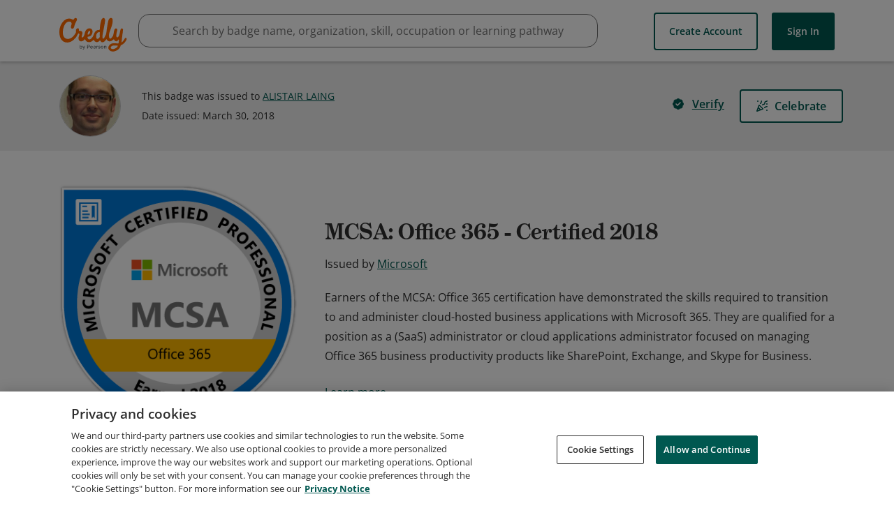

--- FILE ---
content_type: application/javascript
request_url: https://data.pendo.io/data/guide.js/65460ef3-56d0-45a3-7b3b-fe1ec0463054?id=21&jzb=eJx9jlFL8zAUhv9Lrpcm7dY165WCCsLHHE4FdxPOkmMNZklJ0_UT6X9filjvvDu8efO8zxc5m85EH-41qYnc3W5vHuST3B6Kf6-Pu4_D_o4sCCjlexeniuutXZA-2NR-j7HtasaGYchUQG0_M-VP7Ai6wY6pt6rEUnAqoAK6EktBNwqBclFV-RrhuOJlYnurX34NvvEnjKAhAqlnvek0fyhacE0PDaYGOvm8v2p9Z_6TcZb_AUwLKW0hoIvX81uK0uL0Pd8wnrOCF-uEPWPojHcpLrIlF1ku2-A1NZ6M4wUNRWUV&v=2.308.1_prod-io&ct=1768837349573
body_size: 62
content:
pendo.guidesPayload({"guides":[],"normalizedUrl":"http://www.credly.com/badges/cf75e580-8a7a-4838-9cea-087716eab405","lastGuideStepSeen":{"isMultiStep":false,"state":""},"guideWidget":{"enabled":false,"hidePoweredBy":false},"guideCssUrl":"","throttling":{"count":1,"enabled":true,"interval":1,"unit":"Day"},"autoOrdering":[],"globalJsUrl":"","segmentFlags":[],"designerEnabled":false,"features":null,"id":"21","preventCodeInjection":false});